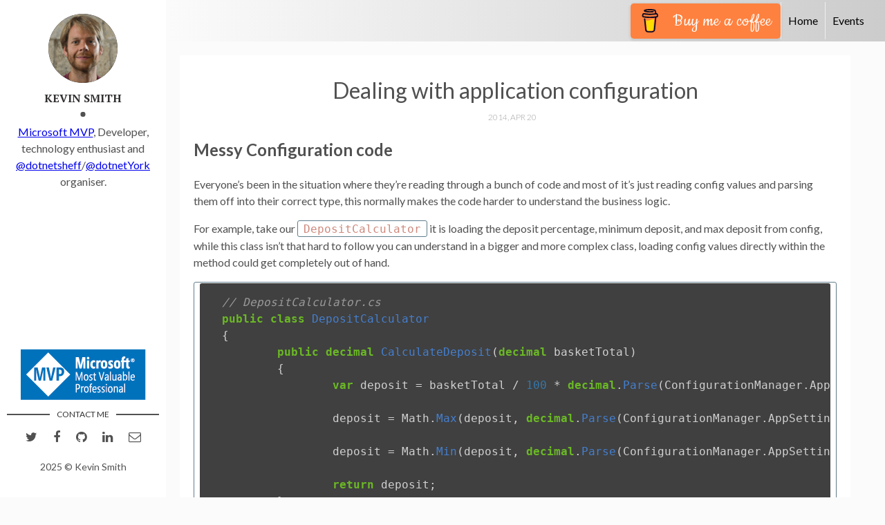

--- FILE ---
content_type: text/html; charset=utf-8
request_url: https://kevsoft.net/2014/04/20/dealing-with-application-configuration.html
body_size: 7381
content:
<!DOCTYPE html>
<html lang="en">
<head>
	<meta charset="utf-8">
	<title>Dealing with application configuration - Developer Ramblings of Kevin Smith</title>

  <!-- Edit site and author settings in `_config.yml` to make the social details your own -->

    <meta content="Developer Ramblings of Kevin Smith" property="og:site_name">
  
    <meta content="Dealing with application configuration" property="og:title">
  
  
    <meta content="article" property="og:type">
  
  
    <meta content="A simple way to abstract away all the pesty application settings" property="og:description">
  
  
    <meta content="https://kevsoft.net/2014/04/20/dealing-with-application-configuration.html" property="og:url">
  
  
    <meta content="2014-04-20T00:00:00+00:00" property="article:published_time">
    <meta content="https://kevsoft.net/" property="article:author">
  
  
    <meta content="https://kevsoft.net/assets/img/kevin-smith.png" property="og:image">
  
  
    
  
  
    
    <meta content="ISP" property="article:tag">
    
    <meta content="Abstraction" property="article:tag">
    
    <meta content="Settings" property="article:tag">
    
    <meta content=".NET" property="article:tag">
    
    <meta content="Configuration" property="article:tag">
    
    <meta content="C#" property="article:tag">
    
  

    <meta name="twitter:card" content="summary">
    <meta name="twitter:site" content="@kev_bite">
    <meta name="twitter:creator" content="@kev_bite">
  
    <meta name="twitter:title" content="Dealing with application configuration">
  
  
    <meta name="twitter:url" content="https://kevsoft.net/2014/04/20/dealing-with-application-configuration.html">
  
  
    <meta name="twitter:description" content="A simple way to abstract away all the pesty application settings">
  
  
    <meta name="twitter:image:src" content="https://kevsoft.net/assets/img/site-image.png">
  

	<meta name="description" content="A simple way to abstract away all the pesty application settings">
	<meta http-equiv="X-UA-Compatible" content="IE=edge">
	<meta name="viewport" content="width=device-width, initial-scale=1, maximum-scale=1">
	<meta property="og:image" content="">
	<link rel="shortcut icon" href="/assets/img/favicon/favicon.ico" type="image/x-icon">
	<link rel="apple-touch-icon" href="/assets/img/favicon/apple-touch-icon.png">
	<link rel="apple-touch-icon" sizes="72x72" href="/assets/img/favicon/apple-touch-icon-72x72.png">
	<link rel="apple-touch-icon" sizes="144x144" href="/assets/img/favicon/apple-touch-icon-144x144.png">
	<!-- Chrome, Firefox OS and Opera -->
	<meta name="theme-color" content="#263959">
	<!-- Windows Phone -->
	<meta name="msapplication-navbutton-color" content="#263959">
	<!-- iOS Safari -->
	<meta name="apple-mobile-web-app-status-bar-style" content="#263959">
	<!-- Google Fonts -->
	<link href="https://fonts.googleapis.com/css?family=PT+Serif:400,700" rel="stylesheet">
	<link href="https://fonts.googleapis.com/css?family=Lato:300,400,700" rel="stylesheet">
	<!-- Font Awesome -->
	<link rel="stylesheet" href="/assets/fonts/font-awesome/css/font-awesome.min.css">
	<!-- Styles -->
  <link rel="stylesheet" href="/assets/css/main.css">
  <link rel="alternate" type="application/rss+xml" title="Developer Ramblings of Kevin Smith" href="/feed.xml">
</head>

<body>
  <nav>
    <ul class="menu">
      <li class="logo"><a href="/">Kevsoft.NET</a></li>
      <div class="item">
        <style>
        .bmc-button img{height: 34px !important;width: 35px !important;margin-bottom: 1px !important;box-shadow: none !important;border: none !important;vertical-align: middle !important;}.bmc-button{padding: 7px 10px 7px 10px !important;line-height: 35px !important;height:51px !important;min-width:217px !important;text-decoration: none !important;display:inline-flex !important;color:#FFFFFF !important;background-color:#FF813F !important;border-radius: 5px !important;border: 1px solid transparent !important;padding: 7px 10px 7px 10px !important;font-size: 22px !important;letter-spacing: 0.6px !important;box-shadow: 0px 1px 2px rgba(190, 190, 190, 0.5) !important;-webkit-box-shadow: 0px 1px 2px 2px rgba(190, 190, 190, 0.5) !important;margin: 0 auto !important;font-family:'Cookie', cursive !important;-webkit-box-sizing: border-box !important;box-sizing: border-box !important;-o-transition: 0.3s all linear !important;-webkit-transition: 0.3s all linear !important;-moz-transition: 0.3s all linear !important;-ms-transition: 0.3s all linear !important;transition: 0.3s all linear !important;}.bmc-button:hover, .bmc-button:active, .bmc-button:focus {-webkit-box-shadow: 0px 1px 2px 2px rgba(190, 190, 190, 0.5) !important;text-decoration: none !important;box-shadow: 0px 1px 2px 2px rgba(190, 190, 190, 0.5) !important;opacity: 0.85 !important;color:#FFFFFF !important;}
        </style>
        <link href="https://fonts.googleapis.com/css?family=Cookie" rel="stylesheet">
        <a class="bmc-button" target="_blank" href="https://www.buymeacoffee.com/d5qgmSF">
        <img src="https://cdn.buymeacoffee.com/buttons/bmc-new-btn-logo.svg" alt="Buy me a coffee">
        <span style="margin-left:15px;font-size:28px !important;">Buy me a coffee
        </span>
      </a>
      </div>
      <li class="item"><a href="/">Home</a></li>
      <li class="item"><a href="/events">Events</a></li>
      <li class="toggle"><a href="#"><i class="fa fa-bars"></i></a></li>
    </ul>
  </nav>
  <div class="wrapper">
    <aside class="sidebar">
  <header>
    <div class="about">
      <div class="cover-author-image">
        <a href="/"><img src="/assets/img/kevin-smith.png" alt="Kevin Smith"></a>
      </div>
      <div class="author-name">Kevin Smith</div>
      <p><p><a href="https://mvp.microsoft.com/en-us/PublicProfile/5003489">Microsoft MVP</a>,
Developer,
technology enthusiast
and <a href="https://dotnetsheff.co.uk">@dotnetsheff</a>/<a href="https://dotnetYork.co.uk">@dotnetYork</a> organiser.</p>
</p>
    </div>
  </header>
  <div class="awards">
    <a href="https://mvp.microsoft.com/en-us/PublicProfile/5003489" target="_blank"><img src="/assets/img/microsoft-mvp.png" alt="Microsoft MVP"></a>
  </div>
  <footer>
    <section class="contact">
      <h3 class="contact-title">Contact me</h3>
      <ul>
        
          <li><a href="https://twitter.com/kev_bite" target="_blank"><i class="fa fa-twitter" aria-hidden="true"></i></a></li>
        
        
          <li><a href="https://facebook.com/" target="_blank"><i class="fa fa-facebook" aria-hidden="true"></i></a></li>
        
        
          <li class="github"><a href="https://github.com/kevbite" target="_blank"><i class="fa fa-github"></i></a></li>
        
        
          <li class="linkedin"><a href="https://in.linkedin.com/in/kevbite" target="_blank"><i class="fa fa-linkedin"></i></a></li>
        
        
          <li class="email"><a href="/cdn-cgi/l/email-protection#f09b9586af92998495b09d839ede939f9d"><i class="fa fa-envelope-o"></i></a></li>
        
      </ul>
    </section> <!-- End Section Contact -->
    <div class="copyright">
      <p>2025 &copy; Kevin Smith</p>
    </div>
  </footer>
</aside>
<div class="content-box clearfix">
  <article class="article-page">
  <div class="page-content">
    
    
    <div class="wrap-content">
      <header class="header-page">
        <h1 class="page-title">Dealing with application configuration</h1>
        <div class="page-date"><span>2014, Apr 20&nbsp;&nbsp;&nbsp;&nbsp;</span></div>
      </header>
      <h2 id="messy-configuration-code">Messy Configuration code</h2>
<p>Everyone’s been in the situation where they’re reading through a bunch of code and most of it’s just reading config values and parsing them off into their correct type, this normally makes the code harder to understand the business logic.</p>

<p>For example, take our <code class="language-plaintext highlighter-rouge">DepositCalculator</code> it is loading the deposit percentage, minimum deposit, and max deposit from config, while this class isn’t that hard to follow you can understand in a bigger and more complex class, loading config values directly within the method could get completely out of hand.</p>

<div class="language-csharp highlighter-rouge"><div class="highlight"><pre class="highlight"><code><span class="c1">// DepositCalculator.cs</span>
<span class="k">public</span> <span class="k">class</span> <span class="nc">DepositCalculator</span>
<span class="p">{</span>
	<span class="k">public</span> <span class="kt">decimal</span> <span class="nf">CalculateDeposit</span><span class="p">(</span><span class="kt">decimal</span> <span class="n">basketTotal</span><span class="p">)</span>
	<span class="p">{</span>
		<span class="kt">var</span> <span class="n">deposit</span> <span class="p">=</span> <span class="n">basketTotal</span> <span class="p">/</span> <span class="m">100</span> <span class="p">*</span> <span class="kt">decimal</span><span class="p">.</span><span class="nf">Parse</span><span class="p">(</span><span class="n">ConfigurationManager</span><span class="p">.</span><span class="n">AppSettings</span><span class="p">[</span><span class="s">"DepositPercentage"</span><span class="p">]);</span>

		<span class="n">deposit</span> <span class="p">=</span> <span class="n">Math</span><span class="p">.</span><span class="nf">Max</span><span class="p">(</span><span class="n">deposit</span><span class="p">,</span> <span class="kt">decimal</span><span class="p">.</span><span class="nf">Parse</span><span class="p">(</span><span class="n">ConfigurationManager</span><span class="p">.</span><span class="n">AppSettings</span><span class="p">[</span><span class="s">"MinDeposit"</span><span class="p">]));</span>

		<span class="n">deposit</span> <span class="p">=</span> <span class="n">Math</span><span class="p">.</span><span class="nf">Min</span><span class="p">(</span><span class="n">deposit</span><span class="p">,</span> <span class="kt">decimal</span><span class="p">.</span><span class="nf">Parse</span><span class="p">(</span><span class="n">ConfigurationManager</span><span class="p">.</span><span class="n">AppSettings</span><span class="p">[</span><span class="s">"MaxDeposit"</span><span class="p">]));</span>

		<span class="k">return</span> <span class="n">deposit</span><span class="p">;</span>
	<span class="p">}</span>
<span class="p">}</span>
</code></pre></div></div>

<h2 id="abstraction">Abstraction</h2>

<p>Ideally, we would want to abstract these settings away into a separate class so that the <code class="language-plaintext highlighter-rouge">DepositCalculator</code> isn’t concerning itself with how it’s getting these settings, so let’s introduce an <code class="language-plaintext highlighter-rouge">IDepositSettings</code> interface and an <code class="language-plaintext highlighter-rouge">AppSettings</code> class that implements it.</p>

<div class="language-csharp highlighter-rouge"><div class="highlight"><pre class="highlight"><code><span class="c1">// IDepositSettings.cs</span>
<span class="k">public</span> <span class="k">interface</span> <span class="nc">IDepositSettings</span>
<span class="p">{</span>
<span class="err"> </span> <span class="err"> </span> <span class="kt">float</span> <span class="n">DepositPercentage</span> <span class="p">{</span> <span class="k">get</span><span class="p">;</span> <span class="p">}</span>

<span class="err"> </span> <span class="err"> </span> <span class="kt">decimal</span> <span class="n">MinDeposit</span> <span class="p">{</span> <span class="k">get</span><span class="p">;</span> <span class="p">}</span>
<span class="err"> </span> <span class="err"> </span> 
<span class="err"> </span> <span class="err"> </span> <span class="kt">decimal</span> <span class="n">MaxDeposit</span> <span class="p">{</span> <span class="k">get</span><span class="p">;</span> <span class="p">}</span>
<span class="p">}</span>
</code></pre></div></div>

<div class="language-csharp highlighter-rouge"><div class="highlight"><pre class="highlight"><code><span class="c1">// AppSettings.cs</span>
<span class="k">public</span> <span class="k">class</span> <span class="nc">AppSettings</span> <span class="p">:</span> <span class="n">IDepositSettings</span>
<span class="p">{</span>
<span class="err"> </span> <span class="err"> </span> <span class="k">public</span> <span class="kt">decimal</span> <span class="n">DepositPercentage</span>
<span class="err"> </span> <span class="err"> </span> <span class="p">{</span>
<span class="err"> </span> <span class="err"> </span> <span class="err"> </span> <span class="err"> </span> <span class="k">get</span>
<span class="err"> </span> <span class="err"> </span> <span class="err"> </span> <span class="err"> </span> <span class="p">{</span>
<span class="err"> </span> <span class="err"> </span> <span class="err"> </span> <span class="err"> </span> <span class="err"> </span> <span class="err"> </span> <span class="k">return</span> <span class="kt">decimal</span><span class="p">.</span><span class="nf">Parse</span><span class="p">(</span><span class="n">ConfigurationManager</span><span class="p">.</span><span class="n">AppSettings</span><span class="p">[</span><span class="s">"DepositPercentage"</span><span class="p">]);</span>
<span class="err"> </span> <span class="err"> </span> <span class="err"> </span> <span class="err"> </span> <span class="p">}</span>
<span class="err"> </span> <span class="err"> </span> <span class="p">}</span>

<span class="err"> </span> <span class="err"> </span> <span class="k">public</span> <span class="kt">decimal</span> <span class="n">MinDeposit</span>
<span class="err"> </span> <span class="err"> </span> <span class="p">{</span>
<span class="err"> </span> <span class="err"> </span> <span class="err"> </span> <span class="err"> </span> <span class="k">get</span>
<span class="err"> </span> <span class="err"> </span> <span class="err"> </span> <span class="err"> </span> <span class="p">{</span>
<span class="err"> </span> <span class="err"> </span> <span class="err"> </span> <span class="err"> </span> <span class="err"> </span> <span class="err"> </span> <span class="k">return</span> <span class="kt">decimal</span><span class="p">.</span><span class="nf">Parse</span><span class="p">(</span><span class="n">ConfigurationManager</span><span class="p">.</span><span class="n">AppSettings</span><span class="p">[</span><span class="s">"MinDeposit"</span><span class="p">]);</span>
<span class="err"> </span> <span class="err"> </span> <span class="err"> </span> <span class="err"> </span> <span class="p">}</span>
<span class="err"> </span> <span class="err"> </span> <span class="p">}</span>

<span class="err"> </span> <span class="err"> </span> <span class="k">public</span> <span class="kt">decimal</span> <span class="n">MaxDeposit</span>
<span class="err"> </span> <span class="err"> </span> <span class="p">{</span>
<span class="err"> </span> <span class="err"> </span> <span class="err"> </span> <span class="err"> </span> <span class="k">get</span>
<span class="err"> </span> <span class="err"> </span> <span class="err"> </span> <span class="err"> </span> <span class="p">{</span>
<span class="err"> </span> <span class="err"> </span> <span class="err"> </span> <span class="err"> </span> <span class="err"> </span> <span class="err"> </span> <span class="k">return</span> <span class="kt">decimal</span><span class="p">.</span><span class="nf">Parse</span><span class="p">(</span><span class="n">ConfigurationManager</span><span class="p">.</span><span class="n">AppSettings</span><span class="p">[</span><span class="s">"MaxDeposit"</span><span class="p">]);</span>
<span class="err"> </span> <span class="err"> </span> <span class="err"> </span> <span class="err"> </span> <span class="p">}</span>
<span class="err"> </span> <span class="err"> </span> <span class="p">}</span>
<span class="p">}</span>
</code></pre></div></div>

<div class="language-csharp highlighter-rouge"><div class="highlight"><pre class="highlight"><code><span class="c1">// DepositCalculator.cs</span>
<span class="k">public</span> <span class="k">class</span> <span class="nc">DepositCalculator</span>
<span class="p">{</span>
<span class="err"> </span> <span class="err"> </span> <span class="k">public</span> <span class="nf">DepositCalculator</span><span class="p">(</span><span class="n">IDepositSettings</span> <span class="n">depositSettings</span><span class="p">)</span>
<span class="err"> </span> <span class="err"> </span> <span class="p">{</span>
<span class="err"> </span> <span class="err"> </span> <span class="err"> </span> <span class="err"> </span> <span class="n">_depositSettings</span> <span class="p">=</span> <span class="n">depositSettings</span><span class="p">;</span>
<span class="err"> </span> <span class="err"> </span> <span class="p">}</span>

<span class="err"> </span> <span class="err"> </span> <span class="k">public</span> <span class="kt">decimal</span> <span class="nf">CalculateDeposit</span><span class="p">(</span><span class="kt">decimal</span> <span class="n">basketTotal</span><span class="p">)</span>
<span class="err"> </span> <span class="err"> </span> <span class="p">{</span>
<span class="err"> </span> <span class="err"> </span> <span class="err"> </span> <span class="err"> </span> <span class="kt">var</span> <span class="n">deposit</span> <span class="p">=</span> <span class="n">basketTotal</span> <span class="p">/</span> <span class="m">100</span> <span class="p">*</span> <span class="n">_depositSettings</span><span class="p">.</span><span class="n">DepositPercentage</span><span class="p">;</span>

<span class="err"> </span> <span class="err"> </span> <span class="err"> </span> <span class="err"> </span> <span class="n">deposit</span> <span class="p">=</span> <span class="n">Math</span><span class="p">.</span><span class="nf">Max</span><span class="p">(</span><span class="n">deposit</span><span class="p">,</span> <span class="n">_depositSettings</span><span class="p">.</span><span class="n">MinDeposit</span><span class="p">);</span>

<span class="err"> </span> <span class="err"> </span> <span class="err"> </span> <span class="err"> </span> <span class="n">deposit</span> <span class="p">=</span> <span class="n">Math</span><span class="p">.</span><span class="nf">Min</span><span class="p">(</span><span class="n">deposit</span><span class="p">,</span> <span class="n">_depositSettings</span><span class="p">.</span><span class="n">MaxDeposit</span><span class="p">);</span>

<span class="err"> </span> <span class="err"> </span> <span class="err"> </span> <span class="err"> </span> <span class="k">return</span> <span class="n">deposit</span><span class="p">;</span>
<span class="err"> </span> <span class="err"> </span> <span class="p">}</span>

<span class="err"> </span> <span class="err"> </span> <span class="k">private</span> <span class="k">readonly</span> <span class="n">IDepositSettings</span> <span class="n">_depositSettings</span><span class="p">;</span>
<span class="p">}</span>
</code></pre></div></div>

<p>Now we’ve got our configuration separated from our logic, you can easily see how this is much more unit testable as we can mock out our deposit settings without concerning our self with our actual settings.</p>

<h2 id="default-values">Default values?</h2>
<p>Default values I hear you say? Well now our configuration is separated we can easily just change our <code class="language-plaintext highlighter-rouge">AppSettings</code> implementation to set our default values.</p>

<div class="language-csharp highlighter-rouge"><div class="highlight"><pre class="highlight"><code><span class="c1">// AppSettings.cs</span>
<span class="k">public</span> <span class="k">class</span> <span class="nc">AppSettings</span> <span class="p">:</span> <span class="n">IDepositSettings</span>
<span class="p">{</span>
<span class="err"> </span> <span class="err"> </span> <span class="k">public</span> <span class="kt">decimal</span> <span class="n">DepositPercentage</span>
<span class="err"> </span> <span class="err"> </span> <span class="p">{</span>
<span class="err"> </span> <span class="err"> </span> <span class="err"> </span> <span class="err"> </span> <span class="k">get</span>
<span class="err"> </span> <span class="err"> </span> <span class="err"> </span> <span class="err"> </span> <span class="p">{</span>
<span class="err"> </span> <span class="err"> </span> <span class="err"> </span> <span class="err"> </span> <span class="err"> </span> <span class="err"> </span> <span class="k">return</span> <span class="kt">decimal</span><span class="p">.</span><span class="nf">Parse</span><span class="p">(</span><span class="n">ConfigurationManager</span><span class="p">.</span><span class="n">AppSettings</span><span class="p">[</span><span class="s">"DepositPercentage"</span><span class="p">]);</span>
<span class="err"> </span> <span class="err"> </span> <span class="err"> </span> <span class="err"> </span> <span class="p">}</span>
<span class="err"> </span> <span class="err"> </span> <span class="p">}</span>

<span class="err"> </span> <span class="err"> </span> <span class="k">public</span> <span class="kt">decimal</span> <span class="n">MinDeposit</span>
<span class="err"> </span> <span class="err"> </span> <span class="p">{</span>
<span class="err"> </span> <span class="err"> </span> <span class="err"> </span> <span class="err"> </span> <span class="k">get</span>
<span class="err"> </span> <span class="err"> </span> <span class="err"> </span> <span class="err"> </span> <span class="p">{</span>
<span class="err"> </span> <span class="err"> </span> <span class="err"> </span> <span class="err"> </span> <span class="err"> </span> <span class="err"> </span> <span class="kt">decimal</span> <span class="n">minDeposit</span><span class="p">;</span>
<span class="err"> </span> <span class="err"> </span> <span class="err"> </span> <span class="err"> </span> <span class="err"> </span> <span class="err"> </span> <span class="k">if</span> <span class="p">(!</span><span class="kt">decimal</span><span class="p">.</span><span class="nf">TryParse</span><span class="p">(</span><span class="n">ConfigurationManager</span><span class="p">.</span><span class="n">AppSettings</span><span class="p">[</span><span class="s">"MinDeposit"</span><span class="p">],</span> <span class="k">out</span> <span class="n">minDeposit</span><span class="p">))</span>
<span class="err"> </span> <span class="err"> </span> <span class="err"> </span> <span class="err"> </span> <span class="err"> </span> <span class="err"> </span> <span class="p">{</span>
<span class="err"> </span> <span class="err"> </span> <span class="err"> </span> <span class="err"> </span> <span class="err"> </span> <span class="err"> </span> <span class="err"> </span> <span class="err"> </span> <span class="n">minDeposit</span> <span class="p">=</span> <span class="m">0</span><span class="p">;</span>
<span class="err"> </span> <span class="err"> </span> <span class="err"> </span> <span class="err"> </span> <span class="err"> </span> <span class="err"> </span> <span class="p">}</span>

<span class="err"> </span> <span class="err"> </span> <span class="err"> </span> <span class="err"> </span> <span class="err"> </span> <span class="err"> </span> <span class="k">return</span> <span class="n">minDeposit</span><span class="p">;</span>
<span class="err"> </span> <span class="err"> </span> <span class="err"> </span> <span class="err"> </span> <span class="p">}</span>
<span class="err"> </span> <span class="err"> </span> <span class="p">}</span>

<span class="err"> </span> <span class="err"> </span> <span class="k">public</span> <span class="kt">decimal</span> <span class="n">MaxDeposit</span>
<span class="err"> </span> <span class="err"> </span> <span class="p">{</span>
<span class="err"> </span> <span class="err"> </span> <span class="err"> </span> <span class="err"> </span> <span class="k">get</span>
<span class="err"> </span> <span class="err"> </span> <span class="err"> </span> <span class="err"> </span> <span class="p">{</span>
<span class="err"> </span> <span class="err"> </span> <span class="err"> </span> <span class="err"> </span> <span class="err"> </span> <span class="err"> </span> <span class="kt">decimal</span> <span class="n">maxDeposit</span><span class="p">;</span>
<span class="err"> </span> <span class="err"> </span> <span class="err"> </span> <span class="err"> </span> <span class="err"> </span> <span class="err"> </span> <span class="k">if</span> <span class="p">(!</span><span class="kt">decimal</span><span class="p">.</span><span class="nf">TryParse</span><span class="p">(</span><span class="n">ConfigurationManager</span><span class="p">.</span><span class="n">AppSettings</span><span class="p">[</span><span class="s">"MaxDeposit"</span><span class="p">],</span> <span class="k">out</span> <span class="n">maxDeposit</span><span class="p">))</span>
<span class="err"> </span> <span class="err"> </span> <span class="err"> </span> <span class="err"> </span> <span class="err"> </span> <span class="err"> </span> <span class="p">{</span>
<span class="err"> </span> <span class="err"> </span> <span class="err"> </span> <span class="err"> </span> <span class="err"> </span> <span class="err"> </span> <span class="err"> </span> <span class="err"> </span> <span class="n">maxDeposit</span> <span class="p">=</span> <span class="kt">decimal</span><span class="p">.</span><span class="n">MaxValue</span><span class="p">;</span>
<span class="err"> </span> <span class="err"> </span> <span class="err"> </span> <span class="err"> </span> <span class="err"> </span> <span class="err"> </span> <span class="p">}</span>

<span class="err"> </span> <span class="err"> </span> <span class="err"> </span> <span class="err"> </span> <span class="err"> </span> <span class="err"> </span> <span class="k">return</span> <span class="n">maxDeposit</span><span class="p">;</span>
<span class="err"> </span> <span class="err"> </span> <span class="err"> </span> <span class="err"> </span> <span class="p">}</span>
<span class="err"> </span> <span class="err"> </span> <span class="p">}</span>
<span class="p">}</span>		
</code></pre></div></div>

<p>As you can see if we added the parsing logic into our <code class="language-plaintext highlighter-rouge">DepositCalculator</code> method for calculating the deposit amount, it would be far more complex and on edge of maintainable!</p>

<h2 id="crashing-apps">Crashing apps!</h2>
<p>You’ve just done a merge or checked out someone else’s code and it’s taken you 20 minutes to get it to building state. You spin up the application, flip through a few pages then “Server Error” - the yellow screen of death! You do a bit of debugging and realize it is missing of one them AppSettings within the app.config file, how annoying!</p>

<p>Wouldn’t it be nice if our app just pre-loaded and parsed our AppSettings when the application started? Then we would know upfront if someone missed out on one of the AppSettings.</p>

<p>So seeing as our Settings are using a common interface we can create a <code class="language-plaintext highlighter-rouge">PreloadedSettings</code> class for example.</p>

<div class="language-csharp highlighter-rouge"><div class="highlight"><pre class="highlight"><code><span class="c1">// PreloadedSettings.cs</span>
<span class="k">public</span> <span class="k">class</span> <span class="nc">PreloadedSettings</span> <span class="p">:</span> <span class="n">IDepositSettings</span>
<span class="p">{</span>
	<span class="k">public</span> <span class="nf">PreloadedSettings</span><span class="p">(</span><span class="n">IDepositSettings</span> <span class="n">depositSettings</span><span class="p">)</span>
	<span class="p">{</span>
		<span class="n">_depositPercentage</span> <span class="p">=</span> <span class="n">depositSettings</span><span class="p">.</span><span class="n">DepositPercentage</span><span class="p">;</span>
		<span class="n">_minDeposit</span> <span class="p">=</span> <span class="n">depositSettings</span><span class="p">.</span><span class="n">MinDeposit</span><span class="p">;</span>
		<span class="n">_maxDeposit</span> <span class="p">=</span> <span class="n">depositSettings</span><span class="p">.</span><span class="n">MaxDeposit</span><span class="p">;</span>
	<span class="p">}</span>

	<span class="k">public</span> <span class="kt">decimal</span> <span class="n">DepositPercentage</span>
	<span class="p">{</span>
		<span class="k">get</span> <span class="p">{</span> <span class="k">return</span> <span class="n">_depositPercentage</span><span class="p">;</span> <span class="p">}</span>
	<span class="p">}</span>

	<span class="k">public</span> <span class="kt">decimal</span> <span class="n">MinDeposit</span>
	<span class="p">{</span>
		<span class="k">get</span> <span class="p">{</span> <span class="k">return</span> <span class="n">_minDeposit</span><span class="p">;</span> <span class="p">}</span>
	<span class="p">}</span>

	<span class="k">public</span> <span class="kt">decimal</span> <span class="n">MaxDeposit</span>
	<span class="p">{</span>
		<span class="k">get</span> <span class="p">{</span> <span class="k">return</span> <span class="n">_maxDeposit</span><span class="p">;</span> <span class="p">}</span>
	<span class="p">}</span>

	<span class="k">private</span> <span class="k">readonly</span> <span class="kt">decimal</span> <span class="n">_depositPercentage</span><span class="p">;</span>
	<span class="k">private</span> <span class="k">readonly</span> <span class="kt">decimal</span> <span class="n">_minDeposit</span><span class="p">;</span>
	<span class="k">private</span> <span class="k">readonly</span> <span class="kt">decimal</span> <span class="n">_maxDeposit</span><span class="p">;</span>
<span class="p">}</span>
</code></pre></div></div>

<p>We can now plug this into our IoC container to create a singleton instance that gets created as soon as the container is built.</p>

<p>It’s actually quite amazing how common this is. I’ve been in situations where an application has been pushed live and it’s been half running for at least a week until someone raised a bug, it was then discovered after a lot of developer effort that a missing config value from a previous release was the problem.</p>

<h2 id="database">Database</h2>
<p>There comes a point where the application is running on multiple nodes and keeping all them config files up to date and allowing them to be changed easily without any human error becomes an issue. Such as our Deposit settings, we’d love to hand these off to the business owners so they can keep updating the deposit amounts on a weekly basis, they’d like that too as our competitor is always fluctuating their deposit rates.</p>

<p>So the only logical solution here is to move them into a database and give our owners a nice pretty front end. That’s pretty easy to do now we’ve got our abstraction of <code class="language-plaintext highlighter-rouge">IDepositSettings</code>.</p>

<div class="language-csharp highlighter-rouge"><div class="highlight"><pre class="highlight"><code><span class="c1">// DatabaseSettings.cs</span>
<span class="k">public</span> <span class="k">class</span> <span class="nc">DatabaseSettings</span> <span class="p">:</span> <span class="n">IDepositSettings</span>
<span class="p">{</span>
	<span class="k">public</span> <span class="nf">DatabaseSettings</span><span class="p">()</span>
	<span class="p">{</span>
		<span class="n">_settingsRepository</span> <span class="p">=</span> <span class="k">new</span> <span class="nf">MongoSettingsRepository</span><span class="p">();</span>
	<span class="p">}</span>
	
	<span class="k">public</span> <span class="kt">decimal</span> <span class="n">DepositPercentage</span>
	<span class="p">{</span>
		<span class="k">get</span>
		<span class="p">{</span>
			<span class="k">return</span> <span class="n">_settingsRepository</span><span class="p">.</span><span class="nf">GetDepositPercentage</span><span class="p">();</span>
		<span class="p">}</span>
	<span class="p">}</span>

	<span class="k">public</span> <span class="kt">decimal</span> <span class="n">MinDeposit</span>
	<span class="p">{</span>
		<span class="k">get</span>
		<span class="p">{</span>
			<span class="k">return</span> <span class="n">_settingsRepository</span><span class="p">.</span><span class="nf">GetMinDeposit</span><span class="p">();</span>
		<span class="p">}</span>
	<span class="p">}</span>

	<span class="k">public</span> <span class="kt">decimal</span> <span class="n">MaxDeposit</span>
	<span class="p">{</span>
		<span class="k">get</span>
		<span class="p">{</span>
			<span class="k">return</span> <span class="n">_settingsRepository</span><span class="p">.</span><span class="nf">GetMaxDeposit</span><span class="p">();</span>
		<span class="p">}</span>
	<span class="p">}</span>

	<span class="k">private</span> <span class="k">readonly</span> <span class="n">ISettingsRepository</span> <span class="n">_settingsRepository</span><span class="p">;</span>
<span class="p">}</span>
</code></pre></div></div>

<h2 id="caching">Caching</h2>
<p>Our <code class="language-plaintext highlighter-rouge">DatabaseSettings</code> isn’t going to scale very well in production. We could use our <code class="language-plaintext highlighter-rouge">PreloadedSettings</code> which we made earlier, it will cache the settings in the process so that the settings are not fetched for the rest of the application life. This isn’t ideal though as when our business owners want to change the deposit amount from 5% to 10% we would have to tell them we need to restart all the applications running so that they can then fetch the data again from the database.</p>

<p>We need the ability to limit the load on our servers but also have the feeling that it’s updating in real-time. Even caching strategies of 1 minute are worthwhile. Say you have 30,000 people within a 3-minute time frame hitting a page for the same setting (or any other resource), if we’d of cached that content on the server for 1 minute we’d of benefited by 10,000% as We’d have only hit the database 3 times. Also from our business owner’s point of view waiting a minute for the update to propagate is nothing, they’ll probably not even notice.</p>

<p>This also allows for us to continue running if our settings database server goes down for maintenance, if it can’t fetch up to date settings we can make it continue running with the old settings until the server is back up.</p>

<p>As you can see caching is always a win-win! So let’s get on with the code.</p>

<div class="language-csharp highlighter-rouge"><div class="highlight"><pre class="highlight"><code><span class="c1">// ICacheProvider.cs</span>
<span class="k">public</span> <span class="k">interface</span> <span class="nc">ICacheProvider</span>
<span class="p">{</span>
	<span class="n">T</span> <span class="n">GetOrSet</span><span class="p">&lt;</span><span class="n">T</span><span class="p">&gt;(</span><span class="kt">string</span> <span class="n">key</span><span class="p">,</span> <span class="n">Func</span><span class="p">&lt;</span><span class="n">T</span><span class="p">&gt;</span> <span class="n">fetchFunction</span><span class="p">,</span> <span class="kt">int</span><span class="p">?</span> <span class="n">ttlSeconds</span><span class="p">);</span>
<span class="p">}</span>
</code></pre></div></div>

<div class="language-csharp highlighter-rouge"><div class="highlight"><pre class="highlight"><code><span class="c1">// CacheDepositSettingsDecorator.cs</span>
<span class="k">public</span> <span class="k">class</span> <span class="nc">CacheDepositSettingsDecorator</span> <span class="p">:</span> <span class="n">IDepositSettings</span>
<span class="p">{</span>
	<span class="k">public</span> <span class="nf">CacheDepositSettingsDecorator</span><span class="p">(</span><span class="n">IDepositSettings</span> <span class="n">depositSettings</span><span class="p">,</span> <span class="n">ICacheProvider</span> <span class="n">cacheProvider</span><span class="p">)</span>
	<span class="p">{</span>
		<span class="n">_depositSettings</span> <span class="p">=</span> <span class="n">depositSettings</span><span class="p">;</span>
		<span class="n">_cacheProvider</span> <span class="p">=</span> <span class="n">cacheProvider</span><span class="p">;</span>
	<span class="p">}</span>

	<span class="k">public</span> <span class="kt">decimal</span> <span class="n">DepositPercentage</span>
	<span class="p">{</span>
		<span class="k">get</span>
		<span class="p">{</span>
			<span class="k">return</span> <span class="n">_cacheProvider</span><span class="p">.</span><span class="nf">GetOrSet</span><span class="p">(</span><span class="s">"depositPercentage"</span><span class="p">,</span> <span class="p">()</span> <span class="p">=&gt;</span> <span class="n">_depositSettings</span><span class="p">.</span><span class="n">DepositPercentage</span><span class="p">,</span> <span class="m">60</span><span class="p">);</span>
		<span class="p">}</span>
	<span class="p">}</span>

	<span class="k">public</span> <span class="kt">decimal</span> <span class="n">MinDeposit</span>
	<span class="p">{</span>
		<span class="k">get</span>
		<span class="p">{</span>
			<span class="k">return</span> <span class="n">_cacheProvider</span><span class="p">.</span><span class="nf">GetOrSet</span><span class="p">(</span><span class="s">"minDeposit"</span><span class="p">,</span> <span class="p">()</span> <span class="p">=&gt;</span> <span class="n">_depositSettings</span><span class="p">.</span><span class="n">MinDeposit</span><span class="p">,</span> <span class="m">60</span><span class="p">);</span>
		<span class="p">}</span>
	<span class="p">}</span>

	<span class="k">public</span> <span class="kt">decimal</span> <span class="n">MaxDeposit</span>
	<span class="p">{</span>
		<span class="k">get</span>
		<span class="p">{</span>
			<span class="k">return</span> <span class="n">_cacheProvider</span><span class="p">.</span><span class="nf">GetOrSet</span><span class="p">(</span><span class="s">"maxDeposit"</span><span class="p">,</span> <span class="p">()</span> <span class="p">=&gt;</span> <span class="n">_depositSettings</span><span class="p">.</span><span class="n">MaxDeposit</span><span class="p">,</span> <span class="m">60</span><span class="p">);</span> <span class="err"> </span> <span class="err"> </span> <span class="err"> </span> <span class="err"> </span> <span class="err"> </span> <span class="err"> </span> <span class="err"> </span> <span class="err"> </span>
		<span class="p">}</span>
	<span class="p">}</span>

	<span class="k">private</span> <span class="k">readonly</span> <span class="n">IDepositSettings</span> <span class="n">_depositSettings</span><span class="p">;</span>

	<span class="k">private</span> <span class="k">readonly</span> <span class="n">ICacheProvider</span> <span class="n">_cacheProvider</span><span class="p">;</span>
<span class="p">}</span>
</code></pre></div></div>

<h2 id="multiple-interfaces">Multiple interfaces</h2>

<p>We can take this a stage further by using multiple interfaces for our AppSettings, this then adheres to the interface-segregation principle (ISP) as when we inject these settings into the consuming class it only knows about the settings that it requires and doesn’t need to know anything about what these settings relate to.</p>

<div class="language-csharp highlighter-rouge"><div class="highlight"><pre class="highlight"><code><span class="k">public</span> <span class="k">class</span> <span class="nc">AppSettings</span> <span class="p">:</span> <span class="n">IDepositSettings</span><span class="p">,</span> <span class="n">IPaymentSettings</span><span class="p">,</span> <span class="n">IUxSettings</span>
<span class="p">{</span>
	<span class="c1">// Snips...</span>
<span class="p">}</span>

<span class="k">public</span> <span class="k">class</span> <span class="nc">DatabaseSettings</span> <span class="p">:</span> <span class="n">IDepositSettings</span><span class="p">,</span> <span class="n">IUxSettings</span>
<span class="p">{</span>
	<span class="c1">// Snips...</span>
<span class="p">}</span>

<span class="k">public</span> <span class="k">class</span> <span class="nc">CacheSettingsDecorator</span> <span class="p">:</span> <span class="n">IDepositSettings</span><span class="p">,</span> <span class="n">IUxSettings</span>
<span class="p">{</span>
	<span class="c1">// Snips...</span>
<span class="p">}</span>
</code></pre></div></div>

<h2 id="wrapping-it-up">Wrapping it up</h2>
<p>Keeping our settings abstracted away from the main business logic of the code makes it much easier to maintain going forward. I’ve seen many solutions where the app.config files have over 100+ AppSettings and have resulted in an unmaintainable state with the usage of them is scattered over the codebase. It would take a significant amount of time to move these out into some other location such as a shared data store.</p>

      <div class="page-footer">
        <div class="page-share">
          <a href="https://twitter.com/intent/tweet?text=Dealing with application configuration&url=https://kevsoft.net/2014/04/20/dealing-with-application-configuration.html" title="Share on Twitter" rel="nofollow" target="_blank">Twitter</a>
          <a href="https://facebook.com/sharer.php?u=https://kevsoft.net/2014/04/20/dealing-with-application-configuration.html" title="Share on Facebook" rel="nofollow" target="_blank">Facebook</a>
          <a href="https://plus.google.com/share?url=https://kevsoft.net/2014/04/20/dealing-with-application-configuration.html" title="Share on Google+" rel="nofollow" target="_blank">Google+</a>
        </div>
        <div class="page-tag">
          
            <a href="/tags#ISP" class="tag">&#35; ISP</a>
          
            <a href="/tags#Abstraction" class="tag">&#35; Abstraction</a>
          
            <a href="/tags#Settings" class="tag">&#35; Settings</a>
          
            <a href="/tags#.NET" class="tag">&#35; .NET</a>
          
            <a href="/tags#Configuration" class="tag">&#35; Configuration</a>
          
            <a href="/tags#C#" class="tag">&#35; C#</a>
          
        </div>
      </div>
      <section class="comment-area">
  <div class="comment-wrapper">
    
    <div id="disqus_thread" class="article-comments"></div>
    <script data-cfasync="false" src="/cdn-cgi/scripts/5c5dd728/cloudflare-static/email-decode.min.js"></script><script>
      (function() {
          var d = document, s = d.createElement('script');
          s.src = '//kevsoft.disqus.com/embed.js';
          s.setAttribute('data-timestamp', +new Date());
          (d.head || d.body).appendChild(s);
      })();
    </script>
    <noscript>Please enable JavaScript to view the <a href="https://disqus.com/?ref_noscript">comments powered by Disqus.</a></noscript>
    
  </div>
</section> <!-- End Comment Area -->

    </div> <!-- End Wrap Content -->
  </div> <!-- End Page Content -->
</article> <!-- End Article Page -->

</div>

  </div>
  
  <!-- Main Js -->
<script src="/assets/js/main.js"></script>

  
<script>
  (function(i,s,o,g,r,a,m){i['GoogleAnalyticsObject']=r;i[r]=i[r]||function(){
  (i[r].q=i[r].q||[]).push(arguments)},i[r].l=1*new Date();a=s.createElement(o),
  m=s.getElementsByTagName(o)[0];a.async=1;a.src=g;m.parentNode.insertBefore(a,m)
  })(window,document,'script','https://www.google-analytics.com/analytics.js','ga');
  ga('create', '', 'auto');
  ga('send', 'pageview');
</script>

  
<!-- Google Tag Manager -->
<noscript><iframe src="//www.googletagmanager.com/ns.html?id=GTM-5N8RNG"
height="0" width="0" style="display:none;visibility:hidden"></iframe></noscript>
<script>(function(w,d,s,l,i){w[l]=w[l]||[];w[l].push({'gtm.start':
new Date().getTime(),event:'gtm.js'});var f=d.getElementsByTagName(s)[0],
j=d.createElement(s),dl=l!='dataLayer'?'&l='+l:'';j.async=true;j.src=
'//www.googletagmanager.com/gtm.js?id='+i+dl;f.parentNode.insertBefore(j,f);
})(window,document,'script','dataLayer','GTM-5N8RNG');</script>
<!-- End Google Tag Manager -->


<script defer src="https://static.cloudflareinsights.com/beacon.min.js/vcd15cbe7772f49c399c6a5babf22c1241717689176015" integrity="sha512-ZpsOmlRQV6y907TI0dKBHq9Md29nnaEIPlkf84rnaERnq6zvWvPUqr2ft8M1aS28oN72PdrCzSjY4U6VaAw1EQ==" data-cf-beacon='{"version":"2024.11.0","token":"7092a20a1e1140f9910e27217ee9d575","r":1,"server_timing":{"name":{"cfCacheStatus":true,"cfEdge":true,"cfExtPri":true,"cfL4":true,"cfOrigin":true,"cfSpeedBrain":true},"location_startswith":null}}' crossorigin="anonymous"></script>
</body>
</html>


--- FILE ---
content_type: application/javascript; charset=utf-8
request_url: https://kevsoft.net/assets/js/main.js
body_size: -89
content:

document.addEventListener("DOMContentLoaded", function () {
    var toggle = document.querySelector(".toggle");
    var toggleIcon = toggle.getElementsByTagName("i")[0];

    toggle.addEventListener("click", function () {
        var items = document.querySelectorAll("nav .item");

        toggleIcon.classList.remove("fa-bars");
        toggleIcon.classList.remove("fa-times");

        if (items[0].classList.contains("active")) {
            for (var i = 0; i < items.length; i++) {
                items[i].classList.remove("active");
            }
            toggleIcon.classList.add("fa-bars");
        } else {
            for (var i = 0; i < items.length; i++) {
                items[i].classList.add("active");
            }
            toggleIcon.classList.add("fa-times");
        }
    }, false);

});